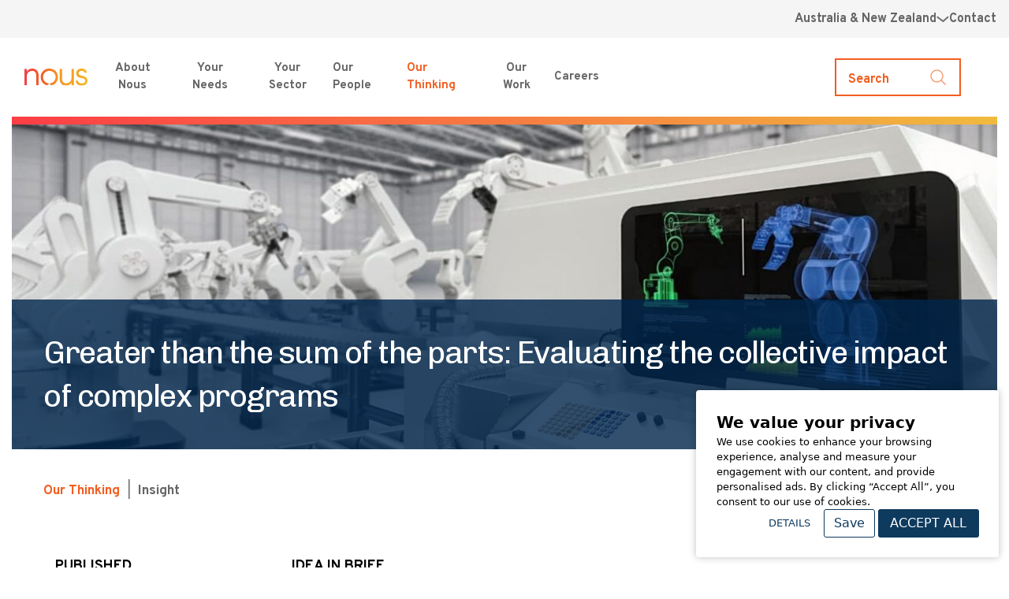

--- FILE ---
content_type: text/html; charset=UTF-8
request_url: https://nousgroup.com/insights/evaluating-collective-impact/
body_size: 16387
content:
<!DOCTYPE html>
<html xmlns="http://www.w3.org/1999/xhtml" lang="en">
		
			
									
	<head>
	
		<script>
		(function (c, l, a, r, i, t, y) {
c[a] = c[a] || function () {
(c[a].q = c[a].q || []).push(arguments)
};
t = l.createElement(r);
t.async = 1;
t.src = "https://www.clarity.ms/tag/" + i;
y = l.getElementsByTagName(r)[0];
y.parentNode.insertBefore(t, y);
})(window, document, "clarity", "script", "q9lhhs5t0a");
	</script>

		<script>
		window.clarity('consentv2', {
analytics_Storage: "denied",
ad_Storage: "denied"
});
	</script>

	<!-- Google Tag Manager -->
		<!-- End Google Tag Manager -->
			
	<!-- Google tag (gtag.js) -->
		
			
	<meta name="viewport" content="width=device-width, initial-scale=1">
	<meta charset="utf-8">
		<title>
							Evaluating the collective impact of complex programs
			</title>
	<meta name="description" content="Collective impact is a policymaker’s ideal outcome. But how do you identify when it has occurred? How do you measure the ‘X factor’?">
	<link rel="canonical" href="https://nousgroup.com/insights/evaluating-collective-impact">
	<meta name="viewport" content="width=device-width, initial-scale=1.0">
	<link
	rel="icon" type="image/x-icon" href="https://nousgroup.com/assets/img/icons/favicon.png">

	<!-- Google Fonts -->
	<link rel="preconnect" href="https://fonts.googleapis.com">
	<link rel="preconnect" href="https://fonts.gstatic.com" crossorigin>
	<link
	href="https://fonts.googleapis.com/css2?family=Caveat:wght@600&family=Chivo:wght@200;300;400;500;700&family=Overpass:wght@300;400;600;700&display=swap" rel="stylesheet">

		<meta property="og:type" content="website">
			<meta property="og:title" content="Evaluating the collective impact of complex programs">
	
			<meta property="og:description" content="Collective impact is a policymaker’s ideal outcome. But how do you identify when it has occurred? How do you measure the ‘X factor’?">
	
						<meta property="og:image" content="https://nousgroup.com/assets/img/article-hero-image/evaluating-collective-impact/australia/desktop/Insight_-Greater-than-the-sum-of-the-parts_-Evaluating-the-collective-impact-of-complex-programs.jpg">
			<meta name="twitter:image" content="https://nousgroup.com/assets/img/article-hero-image/evaluating-collective-impact/australia/desktop/Insight_-Greater-than-the-sum-of-the-parts_-Evaluating-the-collective-impact-of-complex-programs.jpg">
			
	<meta property='og:url' content=https://nousgroup.com/insights/evaluating-collective-impact>

	
	<!-- Tailwind -->
	<link rel="stylesheet" type="text/css" href="https://nousgroup.com//assets/styles/tailwind.min.css?v5.4.7"> <link
	rel="stylesheet" type="text/css" href="https://nousgroup.com//assets/styles/main.min.css?v5.5.6">
	<!-- jQuery -->
	<script src="https://code.jquery.com/jquery-3.7.0.min.js" integrity="sha256-2Pmvv0kuTBOenSvLm6bvfBSSHrUJ+3A7x6P5Ebd07/g=" crossorigin="anonymous"></script>
		<script src="https://unpkg.com/htmx.org@1.9.10" integrity="sha384-D1Kt99CQMDuVetoL1lrYwg5t+9QdHe7NLX/SoJYkXDFfX37iInKRy5xLSi8nO7UC" crossorigin="anonymous"></script>

<link href="https://nousgroup.com/cpresources/86bd9f85/style.css?v=1761554696" rel="stylesheet"></head>

	<body
		class="body body--insight">

		<!-- Google Tag Manager (noscript) -->
				<!-- End Google Tag Manager (noscript) -->

		<section id="elc-cookie-consent" class="elc-small">
    <form id="elc-cookie-consent-form" action="" data-url="https://nousgroup.com/index.php?p=actions/" data-refresh=true data-refreshTime=500 data-show="https://nousgroup.com/cookie-consent/show" method="post" accept-charset="UTF-8">

        <input type="hidden" name="action" value="cookie-consent/consent/update">
        <input type="hidden" name="site_id" value="1">

        
        <craft-csrf-input></craft-csrf-input>

        <header class="elc-header">
            <h3 class="elc-primary-heading">We value your privacy</h3>
            <p class="elc-header-description">We use cookies to enhance your browsing experience, analyse and measure your engagement with
our content, and provide personalised ads. By clicking “Accept All”, you consent to our use of
cookies.</p>
        </header>

        <div id="elc-cookie-consent-settings" class="elc-hide-when-small">
                            <div class="elc-cookie-group">
                    <div class="elc-row elc-cookie-headline">
                        <input type="checkbox" id="elc-checkbox-1" class="elc-cookie-checkbox" name="group-default-necessary" disabled="disabled" checked>
                        <label class="elc-cookie-name" for="elc-checkbox-1">Strictly necessary cookies <small>(Required)</small></label>
                    </div>
                    <div class="elc-row elc-cookie-description">
                        Strictly necessary cookies are essential to enable you to browse our website and use its features. These cookies keep your information secure while you use our website. We are not required to ask permission to use them.
                    </div>
                                            <div class="elc-cookie">
                            <div class="elc-cookie-field">
                                <strong>Name</strong>: CraftSessionId
                            </div>
                            <div class="elc-cookie-field">
                                <strong>Description</strong>: Craft relies on PHP sessions to maintain sessions across web requests. That is done via the PHP session cookie. Craft names that cookie “CraftSessionId” by default, but it can be renamed via the phpSessionId config setting. This cookie will expire as soon as the session expires.
                            </div>
                            <div class="elc-cookie-field">
                                <strong>Provider</strong>: this site
                            </div>
                            <div class="elc-cookie-field">
                                <strong>Expiry</strong>: Session
                            </div>
                        </div>
                                            <div class="elc-cookie">
                            <div class="elc-cookie-field">
                                <strong>Name</strong>: *_identity
                            </div>
                            <div class="elc-cookie-field">
                                <strong>Description</strong>: When you log into the Control Panel, you will get an authentication cookie used to maintain your authenticated state. The cookie name is prefixed with a long, randomly generated string, followed by _identity. The cookie only stores information necessary to maintain a secure, authenticated session and will only exist for as long as the user is authenticated in Craft.
                            </div>
                            <div class="elc-cookie-field">
                                <strong>Provider</strong>: this site
                            </div>
                            <div class="elc-cookie-field">
                                <strong>Expiry</strong>: Persistent
                            </div>
                        </div>
                                            <div class="elc-cookie">
                            <div class="elc-cookie-field">
                                <strong>Name</strong>: *_username
                            </div>
                            <div class="elc-cookie-field">
                                <strong>Description</strong>: If you check the &quot;Keep me logged in&quot; option during login, this cookie is used to remember the username for your next authentication.
                            </div>
                            <div class="elc-cookie-field">
                                <strong>Provider</strong>: this site
                            </div>
                            <div class="elc-cookie-field">
                                <strong>Expiry</strong>: Persistent
                            </div>
                        </div>
                                            <div class="elc-cookie">
                            <div class="elc-cookie-field">
                                <strong>Name</strong>: CRAFT_CSRF_TOKEN
                            </div>
                            <div class="elc-cookie-field">
                                <strong>Description</strong>: Protects us and you as a user against Cross-Site Request Forgery attacks.
                            </div>
                            <div class="elc-cookie-field">
                                <strong>Provider</strong>: this site
                            </div>
                            <div class="elc-cookie-field">
                                <strong>Expiry</strong>: Session
                            </div>
                        </div>
                                    </div>
                            <div class="elc-cookie-group">
                    <div class="elc-row elc-cookie-headline">
                        <input type="checkbox" id="elc-checkbox-2" class="elc-cookie-checkbox" name="group-analytics-statistics">
                        <label class="elc-cookie-name" for="elc-checkbox-2">Analytics cookies (optional)</label>
                    </div>
                    <div class="elc-row elc-cookie-description">
                        With your permission, we use the following analytics cookies to collect data about how you use our website. This information helps us to improve our service.
                    </div>
                                            <div class="elc-cookie">
                            <div class="elc-cookie-field">
                                <strong>Name</strong>: _gid
                            </div>
                            <div class="elc-cookie-field">
                                <strong>Description</strong>: Used to distinguish users.
                            </div>
                            <div class="elc-cookie-field">
                                <strong>Provider</strong>: Google
                            </div>
                            <div class="elc-cookie-field">
                                <strong>Expiry</strong>: 24 hours
                            </div>
                        </div>
                                            <div class="elc-cookie">
                            <div class="elc-cookie-field">
                                <strong>Name</strong>: _ga
                            </div>
                            <div class="elc-cookie-field">
                                <strong>Description</strong>: Distinguishes users on a domain
                            </div>
                            <div class="elc-cookie-field">
                                <strong>Provider</strong>: Google
                            </div>
                            <div class="elc-cookie-field">
                                <strong>Expiry</strong>: 2 years
                            </div>
                        </div>
                                            <div class="elc-cookie">
                            <div class="elc-cookie-field">
                                <strong>Name</strong>: _gat
                            </div>
                            <div class="elc-cookie-field">
                                <strong>Description</strong>: Limits the number of user requests
                            </div>
                            <div class="elc-cookie-field">
                                <strong>Provider</strong>: Google
                            </div>
                            <div class="elc-cookie-field">
                                <strong>Expiry</strong>: 1 minute
                            </div>
                        </div>
                                            <div class="elc-cookie">
                            <div class="elc-cookie-field">
                                <strong>Name</strong>: visitor_id&lt;accountid&gt;
                            </div>
                            <div class="elc-cookie-field">
                                <strong>Description</strong>: The visitor cookie includes a unique visitor ID to distinguish visitors.
                            </div>
                            <div class="elc-cookie-field">
                                <strong>Provider</strong>: Salesforce
                            </div>
                            <div class="elc-cookie-field">
                                <strong>Expiry</strong>: 1 year
                            </div>
                        </div>
                                            <div class="elc-cookie">
                            <div class="elc-cookie-field">
                                <strong>Name</strong>: pi_opt_in&lt;accountid&gt;
                            </div>
                            <div class="elc-cookie-field">
                                <strong>Description</strong>: This cookie tracks whether or not a visitor has opted in to tracking or not.
                            </div>
                            <div class="elc-cookie-field">
                                <strong>Provider</strong>: Salesforce
                            </div>
                            <div class="elc-cookie-field">
                                <strong>Expiry</strong>: 1 year
                            </div>
                        </div>
                                            <div class="elc-cookie">
                            <div class="elc-cookie-field">
                                <strong>Name</strong>: visitor_id&lt;accountid&gt;-hash
                            </div>
                            <div class="elc-cookie-field">
                                <strong>Description</strong>: This cookie is a security measure to make sure that a malicious user can’t fake a visitor and access corresponding prospect information.
                            </div>
                            <div class="elc-cookie-field">
                                <strong>Provider</strong>: Salesforce
                            </div>
                            <div class="elc-cookie-field">
                                <strong>Expiry</strong>: 1 year
                            </div>
                        </div>
                                            <div class="elc-cookie">
                            <div class="elc-cookie-field">
                                <strong>Name</strong>: lpv&lt;accountid&gt;
                            </div>
                            <div class="elc-cookie-field">
                                <strong>Description</strong>: This LPV cookie is set to keep us from tracking multiple page views on a single asset over a 30-minute session.
                            </div>
                            <div class="elc-cookie-field">
                                <strong>Provider</strong>: Salesforce
                            </div>
                            <div class="elc-cookie-field">
                                <strong>Expiry</strong>: 1 year
                            </div>
                        </div>
                                            <div class="elc-cookie">
                            <div class="elc-cookie-field">
                                <strong>Name</strong>: pardot
                            </div>
                            <div class="elc-cookie-field">
                                <strong>Description</strong>: The cookie denotes an active session and isn’t used for tracking.
                            </div>
                            <div class="elc-cookie-field">
                                <strong>Provider</strong>: Salesforce
                            </div>
                            <div class="elc-cookie-field">
                                <strong>Expiry</strong>: 1 year
                            </div>
                        </div>
                                            <div class="elc-cookie">
                            <div class="elc-cookie-field">
                                <strong>Name</strong>: bcookie
                            </div>
                            <div class="elc-cookie-field">
                                <strong>Description</strong>: Used for tracking the use of embedded services.	
                            </div>
                            <div class="elc-cookie-field">
                                <strong>Provider</strong>: LinkedIn
                            </div>
                            <div class="elc-cookie-field">
                                <strong>Expiry</strong>: 2 years
                            </div>
                        </div>
                                            <div class="elc-cookie">
                            <div class="elc-cookie-field">
                                <strong>Name</strong>: lang
                            </div>
                            <div class="elc-cookie-field">
                                <strong>Description</strong>: Used to remember your selected language preference during your time on the site. Expires at the end of your session.	
                            </div>
                            <div class="elc-cookie-field">
                                <strong>Provider</strong>: LinkedIn
                            </div>
                            <div class="elc-cookie-field">
                                <strong>Expiry</strong>: Expires at the end of session
                            </div>
                        </div>
                                            <div class="elc-cookie">
                            <div class="elc-cookie-field">
                                <strong>Name</strong>: _clck
                            </div>
                            <div class="elc-cookie-field">
                                <strong>Description</strong>: Used to collect information about how visitors use our website, such as the number of visitors, where visitors have come from, and the pages visited in an anonymous form.
                            </div>
                            <div class="elc-cookie-field">
                                <strong>Provider</strong>: Microsoft Clarity
                            </div>
                            <div class="elc-cookie-field">
                                <strong>Expiry</strong>: 13 months
                            </div>
                        </div>
                                            <div class="elc-cookie">
                            <div class="elc-cookie-field">
                                <strong>Name</strong>: _clsk
                            </div>
                            <div class="elc-cookie-field">
                                <strong>Description</strong>: Used to store and combine statistical data about how a visitor uses our website in a single session recording so we understand the visitor’s entire journey for the visit.
                            </div>
                            <div class="elc-cookie-field">
                                <strong>Provider</strong>: Microsoft Clarity
                            </div>
                            <div class="elc-cookie-field">
                                <strong>Expiry</strong>: 1 day
                            </div>
                        </div>
                                            <div class="elc-cookie">
                            <div class="elc-cookie-field">
                                <strong>Name</strong>: CLID
                            </div>
                            <div class="elc-cookie-field">
                                <strong>Description</strong>: Used to store information about how visitors interact with our website. The cookie contributes to an analysis report. The data collection includes the number of visitors, where they visit our website from, and the pages visited on our websites.
                            </div>
                            <div class="elc-cookie-field">
                                <strong>Provider</strong>: Microsoft Clarity
                            </div>
                            <div class="elc-cookie-field">
                                <strong>Expiry</strong>: 13 months
                            </div>
                        </div>
                                    </div>
                            <div class="elc-cookie-group">
                    <div class="elc-row elc-cookie-headline">
                        <input type="checkbox" id="elc-checkbox-3" class="elc-cookie-checkbox" name="group-functional-cookies">
                        <label class="elc-cookie-name" for="elc-checkbox-3">Functional cookies (optional)</label>
                    </div>
                    <div class="elc-row elc-cookie-description">
                        With your permission, these cookies allow our website to remember your browsing choices and preferences.
                    </div>
                                            <div class="elc-cookie">
                            <div class="elc-cookie-field">
                                <strong>Name</strong>: userRegion
                            </div>
                            <div class="elc-cookie-field">
                                <strong>Description</strong>: Stores what country the current user is located in. This is to display content specific for that country.
                            </div>
                            <div class="elc-cookie-field">
                                <strong>Provider</strong>: this site
                            </div>
                            <div class="elc-cookie-field">
                                <strong>Expiry</strong>: Persistent
                            </div>
                        </div>
                                            <div class="elc-cookie">
                            <div class="elc-cookie-field">
                                <strong>Name</strong>: selectedRegion
                            </div>
                            <div class="elc-cookie-field">
                                <strong>Description</strong>: Stores what country the current user has selected from the navigation dropdown option. This is to display content specific for that country.
                            </div>
                            <div class="elc-cookie-field">
                                <strong>Provider</strong>: this site
                            </div>
                            <div class="elc-cookie-field">
                                <strong>Expiry</strong>: Persistent
                            </div>
                        </div>
                                    </div>
                            <div class="elc-cookie-group">
                    <div class="elc-row elc-cookie-headline">
                        <input type="checkbox" id="elc-checkbox-4" class="elc-cookie-checkbox" name="group-advertising-cookies">
                        <label class="elc-cookie-name" for="elc-checkbox-4">Advertising cookies (optional)</label>
                    </div>
                    <div class="elc-row elc-cookie-description">
                        With your permission, these cookies are used to track users’ browsing behaviour and interests. They are used by advertisers to deliver personalised ads and measure the effectiveness of advertising campaigns.
                    </div>
                                            <div class="elc-cookie">
                            <div class="elc-cookie-field">
                                <strong>Name</strong>: lidc
                            </div>
                            <div class="elc-cookie-field">
                                <strong>Description</strong>: Used for tracking the use of embedded services.	
                            </div>
                            <div class="elc-cookie-field">
                                <strong>Provider</strong>: LinkedIn
                            </div>
                            <div class="elc-cookie-field">
                                <strong>Expiry</strong>: 24 hours
                            </div>
                        </div>
                                            <div class="elc-cookie">
                            <div class="elc-cookie-field">
                                <strong>Name</strong>: UserMatchHistory
                            </div>
                            <div class="elc-cookie-field">
                                <strong>Description</strong>: Used to identity you as a new or returning visitor	
                            </div>
                            <div class="elc-cookie-field">
                                <strong>Provider</strong>: LinkedIn
                            </div>
                            <div class="elc-cookie-field">
                                <strong>Expiry</strong>: 1 month
                            </div>
                        </div>
                                            <div class="elc-cookie">
                            <div class="elc-cookie-field">
                                <strong>Name</strong>: BizoID
                            </div>
                            <div class="elc-cookie-field">
                                <strong>Description</strong>: Used to create a temporary identifier.	
                            </div>
                            <div class="elc-cookie-field">
                                <strong>Provider</strong>: LinkedIn
                            </div>
                            <div class="elc-cookie-field">
                                <strong>Expiry</strong>: 1 month
                            </div>
                        </div>
                                    </div>
                    </div>

        <div class="button-container">
            <a href="#" id="elc-detail-link" class="elc-text-link">Details</a>
            <a href="#" id="elc-hide-detail-link" class="elc-text-link">Hide Details</a>

            <button id="elc-save-link" class="elc-secondary-button-link" type="submit">Save</button>
                            <button id="elc-accept-link" class="elc-secondary-button-link" type="submit">Save</button>
                <button id="elc-accept-all-link" class="elc-button-link" type="submit">Accept All</button>
                    </div>

    </form>
</section>
<div id="elc-cookie-tab" class="elc-hidden">
    <a href="#" id="elc-tab-link">COOKIES</a>
</div>

		<header>
			

<div class="navigation-utility-bar w-full bg-greyLight text-base font-bold font-overpass">
	<div class="container mx-auto px-4">
		<div class="flex items-center justify-end gap-6">
			<div class="relative group">
				<button class="py-3 inline-flex items-center gap-2 text-greyMid focus:outline-none focus-visible:ring-2 focus-visible:ring-orange-500 focus-visible:ring-offset-2 focus-visible:ring-offset-gray-50" aria-label="Region selector menu">
					<span>						Australia &amp; New Zealand
</span>
					<img src="https://nousgroup.com/assets/img/icons/down-caret.png" alt="">
				</button>
				<div class="absolute right-0 z-20 hidden min-w-[250px] border border-gray-200 bg-white py-2 group-hover:block focus-within:block" role="menu" aria-label="Region selection">
					<ul class="space-y-1">
						
													<li>
								<button data-region="NA" class="region-selector block w-full px-4 py-2 text-left text-greyMid hover:bg-gray-50 focus:bg-gray-50" role="menuitem">
									North America
								</button>
							</li>
																			<li>
								<button data-region="UKEU" class="region-selector block w-full px-4 py-2 text-left text-greyMid hover:bg-gray-50 focus:bg-gray-50" role="menuitem">
									UK &amp; Europe
								</button>
							</li>
											</ul>
				</div>
			</div>

			<a class="hidden lg:inline text-greyMid focus:outline-none focus-visible:ring-2 focus-visible:ring-orange-500 focus-visible:ring-offset-2 focus-visible:ring-offset-gray-50" href="https://nousgroup.com/contact-us">
				Contact
			</a>
		</div>
	</div>
</div>

<nav class="desktop-navigation">
	<div class="desktop-navigation__container container px-0 xl:px-4">
		<div class="desktop-navigation__inner">
			<div class="desktop-navigation__logo">
				<a href="https://nousgroup.com/">
					<img src="https://nousgroup.com/assets/img/logos/nousgroup-logo.svg" alt="Nous Group Logo">
				</a>
			</div>
			<div class="desktop-navigation__primary-nav-wrapper">
				<ul class="desktop-navigation__primary-nav">
																																																																																																																																																																																																																																																																																																																																																																																																																							<li class="desktop-navigation__nav-list-item desktop-navigation__has-dropdown">
									<button class="desktop-navigation__nav-link desktop-navigation__nav-link--item-label--aboutNous" aria-label="About Nous menu">
										About Nous
									</button>
									<div class="desktop-navigation__dropdown-nav" role="menu" aria-label="About Nous submenu">
										<div class="desktop-navigation__mega-menu">
											<img src="https://nousgroup.com//assets/img/decorative-images/navigation-murmuration-tr.webp" alt="" class="desktop-navigation__top-right-murmuration">
											<img src="https://nousgroup.com//assets/img/decorative-images/navigation-murmuration-bl.webp" alt="" class="desktop-navigation__bottom-left-murmuration">
											<div class="container">
												<div class="desktop-navigation__dropdown-nav-inner">
													<div class="desktop-navigation__dropdown-nav-wrapper">
														<ul class="desktop-navigation__sub-nav-items ">
																																																																		<li>
																			<a class="desktop-navigation__dropdown-nav-link" href="https://nousgroup.com/about-nous/why-nous" role="menuitem">
																																									Why Nous
																																							</a>
																		</li>
																																																																																																			<li>
																			<a class="desktop-navigation__dropdown-nav-link" href="https://nousgroup.com/about-nous/our-purpose-and-story" role="menuitem">
																																									Our Purpose &amp; Story
																																							</a>
																		</li>
																																																																																																			<li>
																			<a class="desktop-navigation__dropdown-nav-link" href="https://nousgroup.com/news-media" role="menuitem">
																																									News &amp; Media
																																							</a>
																		</li>
																																																																															<li class="desktop-navigation__dropdown-nav-link desktop-navigation__dropdown-nav-link--has-tertiary-links" tabindex="0" role="menuitem" aria-haspopup="true" aria-label="Our Commitments submenu">
																	Our Commitments
																	<ul class="desktop-navigation__tertiary-nav-wrapper" role="menu">
																																																									<li>
																					<a class="desktop-navigation__dropdown-nav-link" href="https://nousgroup.com/about-nous/our-commitments/community-partnership-scheme" role="menuitem">
																						Community Partnership Scheme
																					</a>
																				</li>
																																																																												<li>
																					<a class="desktop-navigation__dropdown-nav-link" href="https://nousgroup.com/about-nous/our-commitments/equity-diversity-inclusion" role="menuitem">
																						Equity, Diversity &amp; Inclusion
																					</a>
																				</li>
																																																																												<li>
																					<a class="desktop-navigation__dropdown-nav-link" href="https://nousgroup.com/about-nous/our-commitments/leadership-governance-standards" role="menuitem">
																						Leadership, Governance and Standards
																					</a>
																				</li>
																																																																												<li>
																					<a class="desktop-navigation__dropdown-nav-link" href="https://nousgroup.com/about-nous/our-commitments/net-zero" role="menuitem">
																						Net Zero
																					</a>
																				</li>
																																																																																																																	<li>
																					<a class="desktop-navigation__dropdown-nav-link" href="https://nousgroup.com/about-nous/our-commitments/reconciliation" role="menuitem">
																						Reconciliation
																					</a>
																				</li>
																																																																												<li>
																					<a class="desktop-navigation__dropdown-nav-link" href="https://nousgroup.com/about-nous/our-commitments/responsible-ai" role="menuitem">
																						Responsible AI
																					</a>
																				</li>
																																																						</ul>
																</li>
																													</ul>
																											</div>
												</div>
											</div>
										</div>
									</div>
								</li>
																																			<li class="desktop-navigation__nav-list-item desktop-navigation__has-dropdown">
									<button class="desktop-navigation__nav-link desktop-navigation__nav-link--item-label--yourNeeds" aria-label="Your Needs menu">
										Your Needs
									</button>
									<div class="desktop-navigation__dropdown-nav" role="menu" aria-label="Your Needs submenu">
										<div class="desktop-navigation__mega-menu">
											<img src="https://nousgroup.com//assets/img/decorative-images/navigation-murmuration-tr.webp" alt="" class="desktop-navigation__top-right-murmuration">
											<img src="https://nousgroup.com//assets/img/decorative-images/navigation-murmuration-bl.webp" alt="" class="desktop-navigation__bottom-left-murmuration">
											<div class="container">
												<div class="desktop-navigation__dropdown-nav-inner">
													<div class="desktop-navigation__dropdown-nav-wrapper">
														<ul class="desktop-navigation__sub-nav-items  desktop-navigation__sub-nav-items--two-columns ">
																																																																		<li>
																			<a class="desktop-navigation__dropdown-nav-link" href="https://nousgroup.com/capabilities/strategy" role="menuitem">
																																									Strategy
																																							</a>
																		</li>
																																																																																																			<li>
																			<a class="desktop-navigation__dropdown-nav-link" href="https://nousgroup.com/capabilities/public-policy" role="menuitem">
																																									Public Policy
																																							</a>
																		</li>
																																																																																																			<li>
																			<a class="desktop-navigation__dropdown-nav-link" href="https://nousgroup.com/capabilities/regulation" role="menuitem">
																																									Regulation
																																							</a>
																		</li>
																																																																																																			<li>
																			<a class="desktop-navigation__dropdown-nav-link" href="https://nousgroup.com/capabilities/economics" role="menuitem">
																																									Economics
																																							</a>
																		</li>
																																																																																																			<li>
																			<a class="desktop-navigation__dropdown-nav-link" href="https://nousgroup.com/capabilities/evaluation" role="menuitem">
																																									Evaluation
																																							</a>
																		</li>
																																																																																																			<li>
																			<a class="desktop-navigation__dropdown-nav-link" href="https://nousgroup.com/capabilities/first-nations" role="menuitem">
																																									First Nations
																																							</a>
																		</li>
																																																																																																			<li>
																			<a class="desktop-navigation__dropdown-nav-link" href="https://nousgroup.com/capabilities/transformation-implementation" role="menuitem">
																																									Transformation &amp; Implementation
																																							</a>
																		</li>
																																																																																																			<li>
																			<a class="desktop-navigation__dropdown-nav-link" href="https://nousgroup.com/capabilities/organisational-performance" role="menuitem">
																																									Organisational Performance
																																							</a>
																		</li>
																																																																																																			<li>
																			<a class="desktop-navigation__dropdown-nav-link" href="https://nousgroup.com/capabilities/leadership-capability" role="menuitem">
																																									Leadership &amp; Capability
																																							</a>
																		</li>
																																																																																																			<li>
																			<a class="desktop-navigation__dropdown-nav-link" href="https://nousgroup.com/capabilities/data-analytics" role="menuitem">
																																									Data &amp; Analytics
																																							</a>
																		</li>
																																																																																																			<li>
																			<a class="desktop-navigation__dropdown-nav-link" href="https://nousgroup.com/capabilities/digital-ai" role="menuitem">
																																									Digital &amp; AI
																																							</a>
																		</li>
																																																																																																			<li>
																			<a class="desktop-navigation__dropdown-nav-link" href="https://nousgroup.com/capabilities/design" role="menuitem">
																																									Design
																																							</a>
																		</li>
																																																																													</ul>
																													<div class="desktop-navigation__featured-insights-wrapper">
																<div>
																	<h3 class="desktop-navigation__dropdown-nav-subheading">
																		Featured
																	</h3>
																</div>
																																																	<div class="desktop-navigation__feature desktop-navigation__feature">
																		<h4 class="desktop-navigation__feature-headline">
																			World leading higher education benchmarking
																		</h4>
																		<a class="desktop-navigation__feature-link" href=https://www.nousdatainsights.com target="_blank" role="menuitem">
																			Explore
																		</a>
																	</div>
																																																																			<div class="desktop-navigation__feature">
																			<h4 class="desktop-navigation__feature-headline">
																				
				
				
			AI is changing the way we work - let us help you unlock its value
	
																			</h4>
																			<a class="desktop-navigation__feature-link" href=https://nousgroup.com/capabilities/artificial-intelligence target="_blank" role="menuitem">
																				Explore
																			</a>
																		</div>
																																	
																																
																																
															</div>
																											</div>
												</div>
											</div>
										</div>
									</div>
								</li>
																																			<li class="desktop-navigation__nav-list-item desktop-navigation__has-dropdown">
									<button class="desktop-navigation__nav-link desktop-navigation__nav-link--item-label--yourSector" aria-label="Your Sector menu">
										Your Sector
									</button>
									<div class="desktop-navigation__dropdown-nav" role="menu" aria-label="Your Sector submenu">
										<div class="desktop-navigation__mega-menu">
											<img src="https://nousgroup.com//assets/img/decorative-images/navigation-murmuration-tr.webp" alt="" class="desktop-navigation__top-right-murmuration">
											<img src="https://nousgroup.com//assets/img/decorative-images/navigation-murmuration-bl.webp" alt="" class="desktop-navigation__bottom-left-murmuration">
											<div class="container">
												<div class="desktop-navigation__dropdown-nav-inner">
													<div class="desktop-navigation__dropdown-nav-wrapper">
														<ul class="desktop-navigation__sub-nav-items  desktop-navigation__sub-nav-items--two-columns ">
																																																																		<li>
																			<a class="desktop-navigation__dropdown-nav-link" href="https://nousgroup.com/sectors/defence-security" role="menuitem">
																																									Defence &amp; Security
																																							</a>
																		</li>
																																																																																																			<li>
																			<a class="desktop-navigation__dropdown-nav-link" href="https://nousgroup.com/sectors/education" role="menuitem">
																																									Education
																																							</a>
																		</li>
																																																																																																			<li>
																			<a class="desktop-navigation__dropdown-nav-link" href="https://nousgroup.com/sectors/energy-decarbonisation" role="menuitem">
																																									Energy &amp; Decarbonisation
																																							</a>
																		</li>
																																																																																																			<li>
																			<a class="desktop-navigation__dropdown-nav-link" href="https://nousgroup.com/sectors/environment-agriculture" role="menuitem">
																																									Environment &amp; Agriculture
																																							</a>
																		</li>
																																																																																																			<li>
																			<a class="desktop-navigation__dropdown-nav-link" href="https://nousgroup.com/sectors/financial-services" role="menuitem">
																																									Financial Services
																																							</a>
																		</li>
																																																																																																			<li>
																			<a class="desktop-navigation__dropdown-nav-link" href="https://nousgroup.com/sectors/government" role="menuitem">
																																									Government
																																							</a>
																		</li>
																																																																																																																																																																			<li>
																			<a class="desktop-navigation__dropdown-nav-link" href="https://nousgroup.com/sectors/health-ageing" role="menuitem">
																																									Health &amp; Ageing
																																							</a>
																		</li>
																																																																																																			<li>
																			<a class="desktop-navigation__dropdown-nav-link" href="https://nousgroup.com/sectors/human-services" role="menuitem">
																																									Human Services
																																							</a>
																		</li>
																																																																																																			<li>
																			<a class="desktop-navigation__dropdown-nav-link" href="https://nousgroup.com/sectors/justice-emergency-management" role="menuitem">
																																									Justice &amp; Emergency Management
																																							</a>
																		</li>
																																																																																																			<li>
																			<a class="desktop-navigation__dropdown-nav-link" href="https://nousgroup.com/sectors/planning-precincts" role="menuitem">
																																									Planning &amp; Precincts
																																							</a>
																		</li>
																																																																																																																																																																																																																																			<li>
																			<a class="desktop-navigation__dropdown-nav-link" href="https://nousgroup.com/sectors/transport-infrastructure" role="menuitem">
																																									Transport &amp; Infrastructure
																																							</a>
																		</li>
																																																																																																			<li>
																			<a class="desktop-navigation__dropdown-nav-link" href="https://nousgroup.com/sectors/mining-resources" role="menuitem">
																																									Mining &amp; Resources 
																																							</a>
																		</li>
																																																																													</ul>
																													<div class="desktop-navigation__featured-insights-wrapper">
																<div>
																	<h3 class="desktop-navigation__dropdown-nav-subheading">
																		Featured
																	</h3>
																</div>
																																																	<div class="desktop-navigation__feature desktop-navigation__feature">
																		<h4 class="desktop-navigation__feature-headline">
																			Towards a sustainable disability services sector report
																		</h4>
																		<a class="desktop-navigation__feature-link" href=https://go.nousgroup.com/Towards-a-sustainable-disability-services-sector target="_blank" role="menuitem">
																			Explore
																		</a>
																	</div>
																																																																			<div class="desktop-navigation__feature">
																			<h4 class="desktop-navigation__feature-headline">
																				
				
				
			Shaping the future of digital health
	
																			</h4>
																			<a class="desktop-navigation__feature-link" href=https://nousgroup.com/sectors/digital-health target="_blank" role="menuitem">
																				Explore
																			</a>
																		</div>
																																	
																																
																																
															</div>
																											</div>
												</div>
											</div>
										</div>
									</div>
								</li>
																												<li class="desktop-navigation__nav-list-item">
									<a class="desktop-navigation__nav-link desktop-navigation__nav-link--people" href="https://nousgroup.com/people">
										Our People
									</a>
								</li>
																																			<li class="desktop-navigation__nav-list-item">
									<a class="desktop-navigation__nav-link desktop-navigation__nav-link--insights" href="https://nousgroup.com/insights">
										Our Thinking
									</a>
								</li>
																																										<li class="desktop-navigation__nav-list-item desktop-navigation__has-dropdown">
									<button class="desktop-navigation__nav-link desktop-navigation__nav-link--item-label--ourWork" aria-label="Our Work menu">
										Our Work
									</button>
									<div class="desktop-navigation__dropdown-nav" role="menu" aria-label="Our Work submenu">
										<div class="desktop-navigation__mega-menu">
											<img src="https://nousgroup.com//assets/img/decorative-images/navigation-murmuration-tr.webp" alt="" class="desktop-navigation__top-right-murmuration">
											<img src="https://nousgroup.com//assets/img/decorative-images/navigation-murmuration-bl.webp" alt="" class="desktop-navigation__bottom-left-murmuration">
											<div class="container">
												<div class="desktop-navigation__dropdown-nav-inner">
													<div class="desktop-navigation__dropdown-nav-wrapper">
														<ul class="desktop-navigation__sub-nav-items ">
																																																																		<li>
																			<a class="desktop-navigation__dropdown-nav-link" href="https://nousgroup.com/case-studies" role="menuitem">
																																									Case Studies
																																							</a>
																		</li>
																																																																																																			<li>
																			<a class="desktop-navigation__dropdown-nav-link" href="https://nousgroup.com/publicly-available-reports" role="menuitem">
																																									Publicly Available Reports
																																							</a>
																		</li>
																																																																													</ul>
																											</div>
												</div>
											</div>
										</div>
									</div>
								</li>
																																			<li class="desktop-navigation__nav-list-item desktop-navigation__has-dropdown">
									<button class="desktop-navigation__nav-link desktop-navigation__nav-link--item-label--careers" aria-label="Careers menu">
										Careers
									</button>
									<div class="desktop-navigation__dropdown-nav" role="menu" aria-label="Careers submenu">
										<div class="desktop-navigation__mega-menu">
											<img src="https://nousgroup.com//assets/img/decorative-images/navigation-murmuration-tr.webp" alt="" class="desktop-navigation__top-right-murmuration">
											<img src="https://nousgroup.com//assets/img/decorative-images/navigation-murmuration-bl.webp" alt="" class="desktop-navigation__bottom-left-murmuration">
											<div class="container">
												<div class="desktop-navigation__dropdown-nav-inner">
													<div class="desktop-navigation__dropdown-nav-wrapper">
														<ul class="desktop-navigation__sub-nav-items ">
																																																																		<li>
																			<a class="desktop-navigation__dropdown-nav-link" href="https://nousgroup.com/careers" role="menuitem">
																																									Careers at Nous
																																							</a>
																		</li>
																																																																																																			<li>
																			<a class="desktop-navigation__dropdown-nav-link" href="https://nousgroup.com/careers/join-nous-group" role="menuitem">
																																									Why Join Nous Group
																																							</a>
																		</li>
																																																																																																			<li>
																			<a class="desktop-navigation__dropdown-nav-link" href="https://nousgroup.com/careers/growth-opportunity" role="menuitem">
																																									Growth &amp; Opportunity
																																							</a>
																		</li>
																																																																																																			<li>
																			<a class="desktop-navigation__dropdown-nav-link" href="https://nousgroup.com/careers/available-roles" role="menuitem">
																																									Available Roles
																																							</a>
																		</li>
																																																																													</ul>
																											</div>
												</div>
											</div>
										</div>
									</div>
								</li>
																						</ul>
			</div>
			<div class="desktop-navigation__secondary-nav-wrapper">
				<div class="desktop-navigation__search-wrapper">
					<button class="desktop-navigation__search-btn" aria-label="Toggle search" aria-expanded="false" aria-controls="search-bar">
						<span class="desktop-navigation__search-btn-text">Search</span>
						<img src="https://nousgroup.com/assets/img/icons/search-orange.svg" alt="" class="desktop-navigation__search-icon--orange">
						<img src="https://nousgroup.com/assets/img/icons/search-white.svg" alt="" class="desktop-navigation__search-icon--white">
					</button>
				</div>
			</div>
		</div>
	</div>
</nav>
			<nav class="mobile-navigation">
	<div class="container">
		<div class="mobile-navigation__header">
			<div class="mobile-navigation__hamburger-wrapper">
				<button class="mobile-navigation__hamburger">
					<span class="mobile-navigation__toggle-bar mobile-navigation__toggle-bar--top"></span>
					<span class="mobile-navigation__toggle-bar mobile-navigation__toggle-bar--bottom"></span>
				</button>
			</div>
			<div class="mobile-navigation__logo-wrapper">
				<div class="mobile-navigation__logo-inner">
					<a href="https://nousgroup.com/" class="mobile-navigation__logo-link">
						<img src="https://nousgroup.com/assets/img/logos/nousgroup-logo.svg" alt="Nous Group Logo">
					</a>
				</div>
			</div>
			<div>
				<button class="mobile-navigation__search-btn">
					<img
					src="https://nousgroup.com/assets/img/icons/search-white.svg" alt="" class="mobile-navigation__search-icon--white">
								</button>
			</div>
		</div>
	</div>
	<div class="mobile-navigation__nav-wrapper">
		<div class="container">
			<ul class="mobile-navigation__primary-nav">
																																																																																																																																																																																																																																																																																																																																														<li class="mobile-navigation__nav-list-item mobile-navigation__has-dropdown">
								<button class="mobile-navigation__nav-link mobile-navigation__nav-link--has-dropdown mobile-navigation__nav-link--item-label">
									About Nous
								</button>
								<div class="mobile-navigation__dropdown-nav">
									<div class="mobile-navigation__dropdown-nav-inner">
										<div class="mobile-navigation__dropdown-nav-wrapper">
											<ul class="mobile-navigation__sub-nav-items">
																																																						<li>
																<a class="mobile-navigation__dropdown-nav-link" href="https://nousgroup.com/about-nous/why-nous">
																																			Why Nous
																																	</a>
															</li>
																																																																																	<li>
																<a class="mobile-navigation__dropdown-nav-link" href="https://nousgroup.com/about-nous/our-purpose-and-story">
																																			Our Purpose &amp; Story
																																	</a>
															</li>
																																																																																	<li>
																<a class="mobile-navigation__dropdown-nav-link" href="https://nousgroup.com/news-media">
																																			News &amp; Media
																																	</a>
															</li>
																																																																<li class="mobile-navigation__dropdown-nav-link mobile-navigation__dropdown-nav-link--has-tertiary-links">
														<ul class="mobile-navigation__tertiary-nav-wrapper">
																																																<li>
																		<a class="mobile-navigation__dropdown-nav-link" href="https://nousgroup.com/about-nous/our-commitments/community-partnership-scheme">
																			Community Partnership Scheme
																		</a>
																	</li>
																																																																<li>
																		<a class="mobile-navigation__dropdown-nav-link" href="https://nousgroup.com/about-nous/our-commitments/equity-diversity-inclusion">
																			Equity, Diversity &amp; Inclusion
																		</a>
																	</li>
																																																																<li>
																		<a class="mobile-navigation__dropdown-nav-link" href="https://nousgroup.com/about-nous/our-commitments/leadership-governance-standards">
																			Leadership, Governance and Standards
																		</a>
																	</li>
																																																																<li>
																		<a class="mobile-navigation__dropdown-nav-link" href="https://nousgroup.com/about-nous/our-commitments/net-zero">
																			Net Zero
																		</a>
																	</li>
																																																																																															<li>
																		<a class="mobile-navigation__dropdown-nav-link" href="https://nousgroup.com/about-nous/our-commitments/reconciliation">
																			Reconciliation
																		</a>
																	</li>
																																																																<li>
																		<a class="mobile-navigation__dropdown-nav-link" href="https://nousgroup.com/about-nous/our-commitments/responsible-ai">
																			Responsible AI
																		</a>
																	</li>
																																													</ul>
													</li>
																							</ul>
										</div>
									</div>
								</div>
							</li>
																														<li class="mobile-navigation__nav-list-item mobile-navigation__has-dropdown">
								<button class="mobile-navigation__nav-link mobile-navigation__nav-link--has-dropdown mobile-navigation__nav-link--item-label">
									Your Needs
								</button>
								<div class="mobile-navigation__dropdown-nav">
									<div class="mobile-navigation__dropdown-nav-inner">
										<div class="mobile-navigation__dropdown-nav-wrapper">
											<ul class="mobile-navigation__sub-nav-items">
																																																						<li>
																<a class="mobile-navigation__dropdown-nav-link" href="https://nousgroup.com/capabilities/strategy">
																																			Strategy
																																	</a>
															</li>
																																																																																	<li>
																<a class="mobile-navigation__dropdown-nav-link" href="https://nousgroup.com/capabilities/public-policy">
																																			Public Policy
																																	</a>
															</li>
																																																																																	<li>
																<a class="mobile-navigation__dropdown-nav-link" href="https://nousgroup.com/capabilities/regulation">
																																			Regulation
																																	</a>
															</li>
																																																																																	<li>
																<a class="mobile-navigation__dropdown-nav-link" href="https://nousgroup.com/capabilities/economics">
																																			Economics
																																	</a>
															</li>
																																																																																	<li>
																<a class="mobile-navigation__dropdown-nav-link" href="https://nousgroup.com/capabilities/evaluation">
																																			Evaluation
																																	</a>
															</li>
																																																																																	<li>
																<a class="mobile-navigation__dropdown-nav-link" href="https://nousgroup.com/capabilities/first-nations">
																																			First Nations
																																	</a>
															</li>
																																																																																	<li>
																<a class="mobile-navigation__dropdown-nav-link" href="https://nousgroup.com/capabilities/transformation-implementation">
																																			Transformation &amp; Implementation
																																	</a>
															</li>
																																																																																	<li>
																<a class="mobile-navigation__dropdown-nav-link" href="https://nousgroup.com/capabilities/organisational-performance">
																																			Organisational Performance
																																	</a>
															</li>
																																																																																	<li>
																<a class="mobile-navigation__dropdown-nav-link" href="https://nousgroup.com/capabilities/leadership-capability">
																																			Leadership &amp; Capability
																																	</a>
															</li>
																																																																																	<li>
																<a class="mobile-navigation__dropdown-nav-link" href="https://nousgroup.com/capabilities/data-analytics">
																																			Data &amp; Analytics
																																	</a>
															</li>
																																																																																	<li>
																<a class="mobile-navigation__dropdown-nav-link" href="https://nousgroup.com/capabilities/digital-ai">
																																			Digital &amp; AI
																																	</a>
															</li>
																																																																																	<li>
																<a class="mobile-navigation__dropdown-nav-link" href="https://nousgroup.com/capabilities/design">
																																			Design
																																	</a>
															</li>
																																																														</ul>
										</div>
									</div>
								</div>
							</li>
																														<li class="mobile-navigation__nav-list-item mobile-navigation__has-dropdown">
								<button class="mobile-navigation__nav-link mobile-navigation__nav-link--has-dropdown mobile-navigation__nav-link--item-label">
									Your Sector
								</button>
								<div class="mobile-navigation__dropdown-nav">
									<div class="mobile-navigation__dropdown-nav-inner">
										<div class="mobile-navigation__dropdown-nav-wrapper">
											<ul class="mobile-navigation__sub-nav-items">
																																																						<li>
																<a class="mobile-navigation__dropdown-nav-link" href="https://nousgroup.com/sectors/defence-security">
																																			Defence &amp; Security
																																	</a>
															</li>
																																																																																	<li>
																<a class="mobile-navigation__dropdown-nav-link" href="https://nousgroup.com/sectors/education">
																																			Education
																																	</a>
															</li>
																																																																																	<li>
																<a class="mobile-navigation__dropdown-nav-link" href="https://nousgroup.com/sectors/energy-decarbonisation">
																																			Energy &amp; Decarbonisation
																																	</a>
															</li>
																																																																																	<li>
																<a class="mobile-navigation__dropdown-nav-link" href="https://nousgroup.com/sectors/environment-agriculture">
																																			Environment &amp; Agriculture
																																	</a>
															</li>
																																																																																	<li>
																<a class="mobile-navigation__dropdown-nav-link" href="https://nousgroup.com/sectors/financial-services">
																																			Financial Services
																																	</a>
															</li>
																																																																																	<li>
																<a class="mobile-navigation__dropdown-nav-link" href="https://nousgroup.com/sectors/government">
																																			Government
																																	</a>
															</li>
																																																																																																																																					<li>
																<a class="mobile-navigation__dropdown-nav-link" href="https://nousgroup.com/sectors/health-ageing">
																																			Health &amp; Ageing
																																	</a>
															</li>
																																																																																	<li>
																<a class="mobile-navigation__dropdown-nav-link" href="https://nousgroup.com/sectors/human-services">
																																			Human Services
																																	</a>
															</li>
																																																																																	<li>
																<a class="mobile-navigation__dropdown-nav-link" href="https://nousgroup.com/sectors/justice-emergency-management">
																																			Justice &amp; Emergency Management
																																	</a>
															</li>
																																																																																	<li>
																<a class="mobile-navigation__dropdown-nav-link" href="https://nousgroup.com/sectors/planning-precincts">
																																			Planning &amp; Precincts
																																	</a>
															</li>
																																																																																																																																																																																									<li>
																<a class="mobile-navigation__dropdown-nav-link" href="https://nousgroup.com/sectors/transport-infrastructure">
																																			Transport &amp; Infrastructure
																																	</a>
															</li>
																																																																																	<li>
																<a class="mobile-navigation__dropdown-nav-link" href="https://nousgroup.com/sectors/mining-resources">
																																			Mining &amp; Resources 
																																	</a>
															</li>
																																																														</ul>
										</div>
									</div>
								</div>
							</li>
																								<li class="mobile-navigation__nav-list-item">
								<a class="mobile-navigation__nav-link mobile-navigation__nav-link--people" href="https://nousgroup.com/people">
									Our People
								</a>
							</li>
																														<li class="mobile-navigation__nav-list-item">
								<a class="mobile-navigation__nav-link mobile-navigation__nav-link--insights" href="https://nousgroup.com/insights">
									Our Thinking
								</a>
							</li>
																																				<li class="mobile-navigation__nav-list-item mobile-navigation__has-dropdown">
								<button class="mobile-navigation__nav-link mobile-navigation__nav-link--has-dropdown mobile-navigation__nav-link--item-label">
									Our Work
								</button>
								<div class="mobile-navigation__dropdown-nav">
									<div class="mobile-navigation__dropdown-nav-inner">
										<div class="mobile-navigation__dropdown-nav-wrapper">
											<ul class="mobile-navigation__sub-nav-items">
																																																						<li>
																<a class="mobile-navigation__dropdown-nav-link" href="https://nousgroup.com/case-studies">
																																			Case Studies
																																	</a>
															</li>
																																																																																	<li>
																<a class="mobile-navigation__dropdown-nav-link" href="https://nousgroup.com/publicly-available-reports">
																																			Publicly Available Reports
																																	</a>
															</li>
																																																														</ul>
										</div>
									</div>
								</div>
							</li>
																														<li class="mobile-navigation__nav-list-item mobile-navigation__has-dropdown">
								<button class="mobile-navigation__nav-link mobile-navigation__nav-link--has-dropdown mobile-navigation__nav-link--item-label">
									Careers
								</button>
								<div class="mobile-navigation__dropdown-nav">
									<div class="mobile-navigation__dropdown-nav-inner">
										<div class="mobile-navigation__dropdown-nav-wrapper">
											<ul class="mobile-navigation__sub-nav-items">
																																																						<li>
																<a class="mobile-navigation__dropdown-nav-link" href="https://nousgroup.com/careers">
																																			Careers at Nous
																																	</a>
															</li>
																																																																																	<li>
																<a class="mobile-navigation__dropdown-nav-link" href="https://nousgroup.com/careers/join-nous-group">
																																			Why Join Nous Group
																																	</a>
															</li>
																																																																																	<li>
																<a class="mobile-navigation__dropdown-nav-link" href="https://nousgroup.com/careers/growth-opportunity">
																																			Growth &amp; Opportunity
																																	</a>
															</li>
																																																																																	<li>
																<a class="mobile-navigation__dropdown-nav-link" href="https://nousgroup.com/careers/available-roles">
																																			Available Roles
																																	</a>
															</li>
																																																														</ul>
										</div>
									</div>
								</div>
							</li>
																			<li>
					<a class="mobile-navigation__nav-link" href="https://nousgroup.com/contact-us">
						Contact
					</a>
				</li>
			</ul>
		</div>
	</div>
</nav>
						<div id="search-bar" class="search-bar ">
	<div class="container">
				<form class="search-bar__form" action="https://nousgroup.com/search-results">
			<input class="search-bar__input" type="search" name="q" aria-label="Search" placeholder="Search here for people, insights, capabilities and more...">
			<button disabled type="submit" class="search-bar__input-search-btn">
				<img src="https://nousgroup.com/assets/img/icons/search.svg" alt="">
			</button>
		</form>
					<div class="search-bar__popular-pages-wrapper">
				<h3 class="search-bar__popular-pages-heading">Popular pages</h3>
				<ul class="search-bar__popular-pages-list">
											<li class="search-bar__list-item">
							<a href="https://nousgroup.com/careers/available-roles">
								Available Roles
							</a>
						</li>
											<li class="search-bar__list-item">
							<a href="https://nousgroup.com/case-studies">
								Case Studies
							</a>
						</li>
											<li class="search-bar__list-item">
							<a href="https://nousgroup.com/insights">
								Insights
							</a>
						</li>
											<li class="search-bar__list-item">
							<a href="https://nousgroup.com/news-media">
								News &amp; Media
							</a>
						</li>
											<li class="search-bar__list-item">
							<a href="https://nousgroup.com/about-nous/our-purpose-and-story">
								Our Purpose &amp; Story
							</a>
						</li>
											<li class="search-bar__list-item">
							<a href="https://nousgroup.com/people">
								People
							</a>
						</li>
											<li class="search-bar__list-item">
							<a href="https://nousgroup.com/publicly-available-reports">
								Publicly Available Reports
							</a>
						</li>
											<li class="search-bar__list-item">
							<a href="https://nousgroup.com/about-nous/why-nous">
								Why Nous
							</a>
						</li>
									</ul>
			</div>
			</div>
</div>
					</header>
		
					
						
					
	<article class="article">
		<div
			class="container">
						<div class="article__hero-image-wrapper article__hero-image-wrapper--has-image">
				<div class="article__border-top"></div>
														<img class="lazyload" src="https://nousgroup.com/assets/img/article-hero-image/evaluating-collective-impact/australia/desktop/_1515x500_crop_center-center_82_line/Insight_-Greater-than-the-sum-of-the-parts_-Evaluating-the-collective-impact-of-complex-programs.jpg" srcset="https://nousgroup.com/assets/img/article-hero-image/evaluating-collective-impact/australia/desktop/_1515x500_crop_center-center_82_line/Insight_-Greater-than-the-sum-of-the-parts_-Evaluating-the-collective-impact-of-complex-programs.jpg 1515w, https://nousgroup.com/assets/img/article-hero-image/evaluating-collective-impact/australia/desktop/_1280x422_crop_center-center_82_line/Insight_-Greater-than-the-sum-of-the-parts_-Evaluating-the-collective-impact-of-complex-programs.jpg 1280w, https://nousgroup.com/assets/img/article-hero-image/evaluating-collective-impact/australia/desktop/_1024x338_crop_center-center_82_line/Insight_-Greater-than-the-sum-of-the-parts_-Evaluating-the-collective-impact-of-complex-programs.jpg 1024w, https://nousgroup.com/assets/img/article-hero-image/evaluating-collective-impact/australia/desktop/_640x211_crop_center-center_82_line/Insight_-Greater-than-the-sum-of-the-parts_-Evaluating-the-collective-impact-of-complex-programs.jpg 640w, https://nousgroup.com/assets/img/article-hero-image/evaluating-collective-impact/australia/desktop/_500x281_crop_center-center_82_line/Insight_-Greater-than-the-sum-of-the-parts_-Evaluating-the-collective-impact-of-complex-programs.jpg 500w" width="1515" height="500" alt="Robots in a lab" style="background-image: url(data:image/jpeg;base64,%2F9j%2F4AAQSkZJRgABAQEAnACcAAD%2F2wBDABALDA4MChAODQ4SERATGCgaGBYWGDEjJR0oOjM9PDkzODdASFxOQERXRTc4UG1RV19iZ2hnPk1xeXBkeFxlZ2P%2F2wBDARESEhgVGC8aGi9jQjhCY2NjY2NjY2NjY2NjY2NjY2NjY2NjY2NjY2NjY2NjY2NjY2NjY2NjY2NjY2NjY2NjY2P%2FwAARCAAFABADASIAAhEBAxEB%2F8QAFgABAQEAAAAAAAAAAAAAAAAAAAQF%2F8QAIBAAAQQCAQUAAAAAAAAAAAAAAQACAxEEEgUTFFGh0f%2FEABUBAQEAAAAAAAAAAAAAAAAAAAAB%2F8QAFBEBAAAAAAAAAAAAAAAAAAAAAP%2FaAAwDAQACEQMRAD8A1JXjqNuOPUmq18X8UfJ4OS3L7hmfIxhcyogKA9oig%2F%2FZ); background-size: cover;" sizes="100vw" loading="lazy">
								<div class="article__headline-wrapper">
					<h1 class="article__headline">
						
				
				
			Greater than the sum of the parts: Evaluating the collective impact of complex programs
	
					</h1>
				</div>
			</div>
			<div class="article__subheadline-wrapper">
				<p>
					<span class="article__section-descriptor">
													<a href="https://nousgroup.com/insights">Our Thinking</a>
											</span>
					<span class="article__spacer">|</span>
					<span class="article__subheadline-wrapper-category">
													insight
											</span>
				</p>
			</div>
			
			<div
				class="article__article-body-wrapper">
								<div class="article__side-bar-wrapper">
											<div class="article__side-bar-group">
							<h2 class="article__side-bar-subheading">Published</h2>
							<p class="article__post-date">
								04 July, 2022
							</p>
						</div>
										
											<div class="article__side-bar-group">
							<span class="article__read-time">10
								Minute Read
															</span>
						</div>
																<div class="article__side-bar-group">
							<h2 class="article__side-bar-subheading">RELATED TOPICS</h2>
							<div class="grid grid-cols-2">
																																			<a href=https://nousgroup.com/capabilities/economics class="article__topic">
											Economics
										</a>
																			<a href=https://nousgroup.com/capabilities/public-policy class="article__topic">
											Public Policy
										</a>
																																</div>
						</div>
										<div class="article__side-bar-group">
						<h2 class="article__side-bar-subheading">
															Share
								insight
													</h2>
						<div class="article__share-links">
							<a class="article__social-icon-wrapper" target="_blank" aria-label="Facebook" href="https://www.facebook.com/sharer/sharer.php?u=https://nousgroup.com/insights/evaluating-collective-impact" rel="noopener noreferrer nofollow">
								<img src="https://nousgroup.com//assets/img/icons/facebook.svg" alt="Facebook Logo">
							</a>
							<a class="article__social-icon-wrapper" target="_blank" aria-label="Linkedin" href="https://www.linkedin.com/sharing/share-offsite/?url=https://nousgroup.com/insights/evaluating-collective-impact" rel="noopener noreferrer nofollow">
								<img src="https://nousgroup.com//assets/img/icons/linkedin.svg" alt="LinkedkIn Logo">
							</a>
						</div>
					</div>
				</div>
				
								<div class="article__article-body">
															<div class="">
						<div class="article__article-middle-and-right">
							<div>
																	<div class="article__idea-in-brief-wrapper">
										<h2 class="article__idea-in-brief-sub-heading">Idea In Brief</h2>
										<div class="grid md:grid-cols-3 gap-x-8 lg:gap-x-14">
																							<div class="article__idea-wrapper">
													<h2 class="article__idea-subheading">Collective impact</h2>
													<div>
														<p>Advance Queensland is a $755 million initiative that aims to develop, attract and retain scientific and entrepreneurial talent, stimulate collaboration, address big innovation challenges and attract investment. Our work evaluating its performance revealed insights into capturing the collective impact of complex programs.</p>
													</div>
												</div>
																							<div class="article__idea-wrapper">
													<h2 class="article__idea-subheading">Four lessons</h2>
													<div>
														<p>How do you measure the ‘X factor’ of policy making? We found four big lessons: Create an explicit link between each program and the portfolio objectives; Plan evaluations and data collection at three levels – micro, meso and macro; Clearly define the measures of collective impact; Quantify impact on the system, beyond direct recipients.</p>
													</div>
												</div>
																							<div class="article__idea-wrapper">
													<h2 class="article__idea-subheading">Act now</h2>
													<div>
														<p>As program design increasingly aims to achieve collective impact to solve complex challenges, evaluation approaches need to evolve. Without sophisticated evaluation, policymakers will not be able to see the systemic impact of the investment or have the full picture of evidence to direct future programs.</p>
													</div>
												</div>
																					</div>
									</div>
								
																<div class="article__content-wrapper">
																				
<div class="article-text">
	
				
				
			<p>Public policy seeks to address a wide array of issues, so it cannot rely only on one policy lever. Instead, tackling knotty problems or capitalising on big opportunities requires all the tools in a policymaker’s toolkit. But how does that policymaker then evaluate the impact of these complex programs?<br /></p>
<p>That was the problem faced by the Queensland Government when it launched <a href="https://advance.qld.gov.au/" target="_blank" rel="noreferrer noopener">Advance Queensland (AQ)</a>.</p>
<p>AQ is a $755 million flagship initiative that aims to develop, attract and retain scientific and entrepreneurial talent, stimulate collaboration, address big innovation challenges and attract investment into the Queensland innovation ecosystem.</p>
<p>AQ has all the hallmarks of a complex program. It comprises about 140 programs and activities delivered by nine government departments, coordinated by Department of Tourism, Innovation and Sport (DTIS). It includes programs aimed at a diverse range of stakeholders – entrepreneurs, scientists and industry – and includes three priority groups – Aboriginal and Torres Strait Islanders, women, and regional and remote innovators. There are various types of programs, including grants, large-scale innovation events, mentoring programs, and the appointment of a Chief Entrepreneur for Queensland.</p>
<p>DTIS needed to understand how this multi-pronged investment changed the innovation ecosystem in Queensland. The department needed robust evidence to measure reach and progress, communicate success, identify challenges where further work is needed, and confidently direct future investment for the benefit of all Queenslanders.</p>
<p>It was a challenge we took on as evaluation specialists at Nous.</p>
	
</div>













																			
	
<div class="article-sub-heading">
			<h2 class="article-sub-heading__heading">
			
				
				
			Understanding system-level changes from complex programs requires measuring collective impact
	
		</h2>
	</div>












																				
<div class="article-text">
	
				
				
			<p>Multi-faceted programs such as AQ aim to achieve collective impact – that is, individual programs are more successful due to the simultaneous investment in multiple, sometimes seemingly unconnected, parts of the ecosystem.</p>
<p>Collective impact is a policymaker’s ideal outcome. But how do you identify when it has occurred? How do you measure the ‘X factor’ of policymaking?</p>
<p>Typical program-level evaluations will provide insights into how one program contributed to overarching policy objectives. They will generally provide very limited, if any, understanding of how the program worked in concert with others, let alone the overall impact of multiple investments, or any displacement (or crowding out) of outcomes elsewhere. This means government rarely gets a holistic picture of the impact of its investment at the system level.</p>
<p>In evaluating Advance Queensland, we used our collective impact evaluation approach to assess the AQ portfolio of programs. The results were positive. Our evaluations found AQ contributed toward:</p>
<ul><li>increased community understanding of innovation and entrepreneurialism</li><li>enhanced domestic and international reputation for Queensland as a place to work and do business</li><li>strong collaboration outcomes, including confidence-boosting connections and formal business partnerships resulting in profit and jobs</li><li>increased investment in research and development</li><li>jobs creation and growth, particularly in the knowledge economy</li><li>growth in the Queensland economy, with a net present value of at least $840 million and a benefit-cost ratio ranging from 1.6 to 2.2.</li></ul>
<p>Informed by this work (and other collective impact evaluations), we have distilled four success factors for policymakers to evaluate the impact of a portfolio of investments.</p>
	
</div>













																			
	
<div class="article-sub-heading">
			<h2 class="article-sub-heading__heading">
			
				
				
			1. Create an explicit link between each program and the portfolio objectives
	
		</h2>
	</div>












																				
<div class="article-text">
	
				
				
			<p>A clear line of sight between each program and the portfolio objectives enables you to measure collective impact. This link needs to be more than just a narrative alignment.</p>
<p>By starting with clear portfolio objectives and clear definitions of success, each program can specify precisely how it will contribute to those objectives. Laying this out visually highlights the intersections and interdependencies between programs. That is, we see how each program plays its part and reinforces the outcomes of other programs.</p>
	
</div>













																				
<div class="article-text">
	
				
				
			<p>In contrast to the typical approach (develop a theory of change and program logic for a singular program, in isolation from other programs), this approach means each program uses common language to describe success and collects data in the same way.</p>
<p>The process of identifying portfolio objectives and the program linkages is ideally conducted at the policy planning and program design phase, contributing to clear program coherence. This provides an opportunity to identify the data required to measure success at the start of the program, increasing the likelihood useful data will be collected throughout.</p>
<p>If you are interested in using this approach but your programs are already underway – don’t worry! It may not be too late to retrofit your programs into a portfolio framework and achieve a similar evaluation outcome.</p>
<p>The Queensland Government did this well in setting up the Advance Queensland Evaluation Framework, which outlined the 10 objectives of AQ and aligned each program, including new programs developed over time, to these objectives. We then built on these objectives by specifying, and sometimes designing, quantifiable measures of success.</p>
<p>Note that the portfolio objectives don’t need to limit the program – you can still capture and report on sub-objectives that are bespoke to each program.</p>
	
</div>













																			
	
<div class="article-sub-heading">
			<h2 class="article-sub-heading__heading">
			
				
				
			2. Plan evaluations and data collection at three levels – micro, meso and macro
	
		</h2>
	</div>












																				
<div class="article-text">
	
				
				
			<p>Investment in evaluation should save the taxpayer dollars in the medium term through reducing ineffective program spend. Nonetheless, evaluation can be expensive in the short term, not only in dollars, but in hours and resources from the commissioning agency and the program’s stakeholders.</p>
<p>Evaluation spend should be commensurate with program risk and value. It should also be timed so outcomes can be seen and the results of the evaluation can feed into the policy cycle.</p>
<p>With a clear picture of the expected outcomes from the portfolio of investment, and of how each program will contribute to these outcomes, evaluation investment and stakeholder engagement can be planned to deliver useful insights to policymakers.</p>
<p>DTIS led the planning of the evaluation of the portfolio by identifying the need for three types of evaluation:</p>
<ul><li><strong>Micro evaluation</strong> focuses on one program. It makes sense for high-value and likely high-impact programs that required their own program-level evaluation.</li><li><strong>Meso evaluation</strong> groups together lower-value programs with similar objectives and/or stakeholders, to be evaluated together.</li><li><strong>Macro evaluation</strong> looks at the impact of the entire investment. It allows the government to understand the big-picture impact and how programs support each other.</li></ul>
<p>All three evaluation types are needed to produce the information policymakers require. Where the macro evaluation provides the big picture, micro and meso evaluations allow government to understand which programs contributed most, and in what ways, to the overall impact. When combined, this information provides invaluable evidence to decision-makers for future investment.</p>
<p>Having an evaluation partner work alongside the organisation to conduct the evaluations at three levels enables a greater consistency in approach and can therefore lead to more meaningful insights. It can also create efficiencies.</p>
<p>Nous did this with DTIS. By developing evaluation plans at the micro and meso levels, we could apply a consistent approach to the translation of the AQ Evaluation Framework to the actual evaluation of programs. We could then use the findings of those evaluations in the macro evaluation.</p>
	
</div>













																			
	
<div class="article-sub-heading">
			<h2 class="article-sub-heading__heading">
			
				
				
			3. Clearly define the measures of collective impact
	
		</h2>
	</div>












																				
<div class="article-text">
	
				
				
			<p>Even when policy outcomes are well articulated, it can be challenging to use them to objectively assess whether they have been achieved.</p>
<p>To do this successfully, the definition needs to be easily translatable into quantitative measures of success. This requires a precise definition that considers the data required to support it, as well as the granularity of that data.</p>
<p>Advance Queensland’s policy outcome was to grow Queensland’s knowledge economy. To understand whether this was achieved, we worked with the Queensland Government to agree on a working statistical definition of the term.</p>
<p>Translating outcomes into numbers is valuable in understanding the impact, but it simplifies outcomes, risking overlooking context and nuance. Therefore evaluation also needs to gather qualitative data to provide additional context and to support analysis of root causes to why something was or was not achieved.</p>
	
</div>













																			
	
<div class="article-sub-heading">
			<h2 class="article-sub-heading__heading">
			
				
				
			4. Quantify impact on the system, beyond direct recipients
	
		</h2>
	</div>












																				
<div class="article-text">
	
				
				
			<p>High-performing investment programs do not only benefit direct recipients, but broader society.</p>
<p>For example, government support that results in a start-up creating a prototype that ultimately leads to it becoming a “unicorn” will not only benefit that organisation and its funders. The benefit will extend to suppliers, customers, employees – and kids that hear about the success and want to become entrepreneurs themselves. As noted above, it is also important to make sure that the unicorn inventor of that “better mouse trap” achieved more than just taking market share and jobs away from some other Queensland business that was making the “old mouse trap”.</p>
<p>In other contexts, an improvement in one narrow area may not generate better long term outcomes, due to constraints elsewhere in the system. For example, generating more renewable energy only to find there is not enough transmission line capacity to transport it.</p>
<p>That is why it is important to define – and measure – the broader system the program benefits.</p>
<p>There are multiple social impacts, so isolating the impact of a particular program needs careful and extensive analysis. This can be done in multiple ways, including through analysing trends before and after the program’s introduction, and creating quasi-control groups.</p>
<p>In the case of AQ, we used these techniques to assess its contribution to the Queensland knowledge economy, including growth in knowledge jobs, exports and productivity.</p>
	
</div>













																			
	
<div class="article-sub-heading">
			<h2 class="article-sub-heading__heading">
			
				
				
			Act now or be left in the dark
	
		</h2>
	</div>












																				
<div class="article-text">
	
				
				
			<p>As program design increasingly aims to achieve collective impact to solve complex challenges, evaluation approaches need to evolve. Without sophisticated evaluation, policymakers will not be able to see the systemic impact of the investment or have the full picture of evidence to direct future programs.</p>
<p>Setting up your evaluation for success – through clear linkages between program and portfolio objectives, strategically conducting individual and group evaluations, defining collective impact success and analysing broader economic and systemic impact – will deliver the insights policymakers demand.</p>
<p>It will also demonstrate value of a robust process, justifying the investment in the evaluation and creating a virtuous circle of recognising and funding high-quality and useful evaluations.</p>
<p><em><a href="https://nousv2.frb.io/contact-us">Get in touch</a> to discuss how we can help your complex program evaluation.</em></p>
<p><em>Connect with <a href="https://www.linkedin.com/in/brianna-page-244292145/" target="_blank" rel="noreferrer noopener">Brianna Page</a> and <a href="https://www.linkedin.com/in/mateja-dokleja-hawley-79369239/" target="_blank" rel="noreferrer noopener">Mateja Hawley</a> on LinkedIn.</em></p>
<p><em>Written with input from <a href="https://nousgroup.com/people/rodney-williams">Rodney Williams</a>. </em></p>
	
</div>













																	</div>
															</div>

													</div>
												<div>

																					
							<div class="article__footer-block">
								<h2 class="article__sub-heading">
																	</h2>
															</div>

														
						</div>
											</div>
				</div>
							</div>
		</div>
	</article>

		



<section>
	<div class="cards-slider">
		<div class="container md:px-4">
			<div>
				<div class="cards-slider__inner">
					<div class="cards-slider__header">
						<div class="cards-slider__title-wrapper">
							<h2 class="cards-slider__title">
								Latest Insights
							</h2>
													</div>
						<div class="cards-slider__view-more-wrapper">
							<a  href="https://nousgroup.com/insights"  class="cards-slider__view-all orange-short-arrow-right">
								View all
							</a>
						</div>
					</div>
																<div
							class="cards-slider__card-wrapper owl-carousel" id="insights-slider">
																																																													

	
	
	
	
	
	
		
<div class="article-link cards-slider__card-bg">
	<div class="article-link__link-outer">
				<div class="article-link__image-and-content">
			<a class="article-link__image-link" href="https://nousgroup.com/insights/military-command-and-control-evolution-in-an-age-of-human-machine-teaming">					</a>
			<div class="article-link__content">
				
				<h2 class="article-link__headline ">
					<a href="https://nousgroup.com/insights/military-command-and-control-evolution-in-an-age-of-human-machine-teaming">
				
				
			Military Command and Control evolution in an age of human-machine teaming
	</a>
				</h2>

				<div class="article-link__description">
									</div>
				<div>
																										<a class="article-link__link orange-long-arrow-right" href="https://nousgroup.com/insights/military-command-and-control-evolution-in-an-age-of-human-machine-teaming">
															FULL INSIGHT
													</a>
									</div>
			</div>
		</div>
	</div>
</div>
																	

	
	
	
	
	
	
		
<div class="article-link cards-slider__card-bg">
	<div class="article-link__link-outer">
				<div class="article-link__image-and-content">
			<a class="article-link__image-link" href="https://nousgroup.com/insights/financial-services-energy-transition">					</a>
			<div class="article-link__content">
				
				<h2 class="article-link__headline ">
					<a href="https://nousgroup.com/insights/financial-services-energy-transition">
				
				
			Financial services and the energy transition: Fixing the system so capital can flow 
	</a>
				</h2>

				<div class="article-link__description">
									</div>
				<div>
																										<a class="article-link__link orange-long-arrow-right" href="https://nousgroup.com/insights/financial-services-energy-transition">
															FULL INSIGHT
													</a>
									</div>
			</div>
		</div>
	</div>
</div>
																	

	
	
	
	
	
	
		
<div class="article-link cards-slider__card-bg">
	<div class="article-link__link-outer">
				<div class="article-link__image-and-content">
			<a class="article-link__image-link" href="https://nousgroup.com/insights/energy-sector-foresight">					</a>
			<div class="article-link__content">
				
				<h2 class="article-link__headline ">
					<a href="https://nousgroup.com/insights/energy-sector-foresight">
				
				
			An exercise in energy sector foresight: Those who fail to learn from the past are doomed to repeat it
	</a>
				</h2>

				<div class="article-link__description">
									</div>
				<div>
																										<a class="article-link__link orange-long-arrow-right" href="https://nousgroup.com/insights/energy-sector-foresight">
															FULL INSIGHT
													</a>
									</div>
			</div>
		</div>
	</div>
</div>
																	

	
	
	
	
	
	
		
<div class="article-link cards-slider__card-bg">
	<div class="article-link__link-outer">
				<div class="article-link__image-and-content">
			<a class="article-link__image-link" href="https://nousgroup.com/insights/ai-for-social-good">					</a>
			<div class="article-link__content">
				
				<h2 class="article-link__headline ">
					<a href="https://nousgroup.com/insights/ai-for-social-good">
				
				
			Australia’s NFPs should lead the way in leveraging AI for social good
	</a>
				</h2>

				<div class="article-link__description">
									</div>
				<div>
																										<a class="article-link__link orange-long-arrow-right" href="https://nousgroup.com/insights/ai-for-social-good">
															FULL INSIGHT
													</a>
									</div>
			</div>
		</div>
	</div>
</div>
																	

	
	
	
	
	
	
		
<div class="article-link cards-slider__card-bg">
	<div class="article-link__link-outer">
				<div class="article-link__image-and-content">
			<a class="article-link__image-link" href="https://nousgroup.com/insights/energy-hindsight-2005">					</a>
			<div class="article-link__content">
				
				<h2 class="article-link__headline ">
					<a href="https://nousgroup.com/insights/energy-hindsight-2005">
				
				
			An exercise in energy sector hindsight: What did we get wrong about the future back in 2005?
	</a>
				</h2>

				<div class="article-link__description">
									</div>
				<div>
																										<a class="article-link__link orange-long-arrow-right" href="https://nousgroup.com/insights/energy-hindsight-2005">
															FULL INSIGHT
													</a>
									</div>
			</div>
		</div>
	</div>
</div>
																	

	
	
	
	
	
	
		
<div class="article-link cards-slider__card-bg">
	<div class="article-link__link-outer">
				<div class="article-link__image-and-content">
			<a class="article-link__image-link" href="https://nousgroup.com/insights/regulation-performance-and-outcomes">					</a>
			<div class="article-link__content">
				
				<h2 class="article-link__headline ">
					<a href="https://nousgroup.com/insights/regulation-performance-and-outcomes">
				
				
			Performance and outcomes in regulation: How do you define and measure them?
	</a>
				</h2>

				<div class="article-link__description">
									</div>
				<div>
																										<a class="article-link__link orange-long-arrow-right" href="https://nousgroup.com/insights/regulation-performance-and-outcomes">
															FULL INSIGHT
													</a>
									</div>
			</div>
		</div>
	</div>
</div>
																	

	
	
	
	
	
	
		
<div class="article-link cards-slider__card-bg">
	<div class="article-link__link-outer">
				<div class="article-link__image-and-content">
			<a class="article-link__image-link" href="https://nousgroup.com/insights/leading-beyond-crisis-lessons-for-emergency-management-organisations">					</a>
			<div class="article-link__content">
				
				<h2 class="article-link__headline ">
					<a href="https://nousgroup.com/insights/leading-beyond-crisis-lessons-for-emergency-management-organisations">
				
				
			Leading beyond crisis: Lessons for emergency management organisations 
	</a>
				</h2>

				<div class="article-link__description">
									</div>
				<div>
																										<a class="article-link__link orange-long-arrow-right" href="https://nousgroup.com/insights/leading-beyond-crisis-lessons-for-emergency-management-organisations">
															FULL INSIGHT
													</a>
									</div>
			</div>
		</div>
	</div>
</div>
																	

	
	
	
	
	
	
		
<div class="article-link cards-slider__card-bg">
	<div class="article-link__link-outer">
				<div class="article-link__image-and-content">
			<a class="article-link__image-link" href="https://nousgroup.com/insights/maternity-services-are-sending-a-warning-signal">					</a>
			<div class="article-link__content">
				
				<h2 class="article-link__headline ">
					<a href="https://nousgroup.com/insights/maternity-services-are-sending-a-warning-signal">
				
				
			The future of private hospitals: Maternity services are sending a warning signal
	</a>
				</h2>

				<div class="article-link__description">
									</div>
				<div>
																										<a class="article-link__link orange-long-arrow-right" href="https://nousgroup.com/insights/maternity-services-are-sending-a-warning-signal">
															FULL INSIGHT
													</a>
									</div>
			</div>
		</div>
	</div>
</div>
																	

	
	
	
	
	
	
		
<div class="article-link cards-slider__card-bg">
	<div class="article-link__link-outer">
				<div class="article-link__image-and-content">
			<a class="article-link__image-link" href="https://nousgroup.com/insights/financial-services-sustainable-future">					</a>
			<div class="article-link__content">
				
				<h2 class="article-link__headline ">
					<a href="https://nousgroup.com/insights/financial-services-sustainable-future">
				
				
			Co-leading the way: How financial services can partner with customers and communities for a sustainable future 
	</a>
				</h2>

				<div class="article-link__description">
									</div>
				<div>
																										<a class="article-link__link orange-long-arrow-right" href="https://nousgroup.com/insights/financial-services-sustainable-future">
															FULL INSIGHT
													</a>
									</div>
			</div>
		</div>
	</div>
</div>
																	

	
	
	
	
	
	
		
<div class="article-link cards-slider__card-bg">
	<div class="article-link__link-outer">
				<div class="article-link__image-and-content">
			<a class="article-link__image-link" href="https://nousgroup.com/insights/seeking-out-difference">					</a>
			<div class="article-link__content">
				
				<h2 class="article-link__headline ">
					<a href="https://nousgroup.com/insights/seeking-out-difference">
				
				
			Seeking out difference: How leaders can help to realise the power of diversity in the workplace
	</a>
				</h2>

				<div class="article-link__description">
									</div>
				<div>
																										<a class="article-link__link orange-long-arrow-right" href="https://nousgroup.com/insights/seeking-out-difference">
															FULL INSIGHT
													</a>
									</div>
			</div>
		</div>
	</div>
</div>
																					</div>
														</div>
			</div>
		</div>
	</div>
</section>

	<div>
	</div>
				

																																																																																																																																			
<footer>
			<div>
	<div class="welcome-to-country__border-top"></div>
	<div class="welcome-to-country__wrapper">
		<div class="container">
			<div class="welcome-to-country__inner">
									<div class="welcome-to-country__image-wrapper">
												<img src="https://nousgroup.com/assets/img/general-images/New-Project-1.webp" alt="Welcome To Country - Nous Group">
					</div>
								<div class="welcome-to-country__content-wrapper">
											<p>Nous Group acknowledges Aboriginal and Torres Strait Islander peoples as the First Australians and the Traditional Custodians of Country throughout Australia. We pay our respect to Elders past and present, who maintain their culture, Country and spiritual connection to the land, sea and community.</p><p><i>This artwork was developed by Marcus Lee Design to reflect Nous Group's Reconciliation Action Plan.</i></p><p><a href="https://nousgroup.com/about-nous/our-commitments/reconciliation">Read more about our commitment to reconciliation.</a></p>
									</div>
			</div>
		</div>
	</div>
</div>
	
	<div class="footer ">
		<div class="container">
			<div class="md:flex">
									<ul class="footer__navigation-wrapper grid lg:grid-cols-4 gap-5">
						<li>
																								<h3 class="footer__sub-heading">About Nous</h3>
									<ul class="footer__sub-nav-group-wrapper">
																																	<li>
													<a href="https://nousgroup.com/about-nous/why-nous" class="footer__sub-page">
																													Why Nous
																											</a>
												</li>
																																												<li>
													<a href="https://nousgroup.com/about-nous/our-purpose-and-story" class="footer__sub-page">
																													Our Purpose &amp; Story
																											</a>
												</li>
																																												<li>
													<a href="https://nousgroup.com/news-media" class="footer__sub-page">
																													News &amp; Media
																											</a>
												</li>
																														</ul>
																																																<h3 class="footer__sub-heading">Our Commitments</h3>
									<ul class="footer__sub-nav-group-wrapper">
																																	<li>
													<a href="https://nousgroup.com/about-nous/our-commitments/community-partnership-scheme" class="footer__sub-page">
																													Community Partnership Scheme
																											</a>
												</li>
																																												<li>
													<a href="https://nousgroup.com/about-nous/our-commitments/equity-diversity-inclusion" class="footer__sub-page">
																													Equity, Diversity &amp; Inclusion
																											</a>
												</li>
																																												<li>
													<a href="https://nousgroup.com/about-nous/our-commitments/leadership-governance-standards" class="footer__sub-page">
																													Leadership, Governance and Standards
																											</a>
												</li>
																																												<li>
													<a href="https://nousgroup.com/about-nous/our-commitments/net-zero" class="footer__sub-page">
																													Net Zero
																											</a>
												</li>
																																												<li>
													<a href="https://nousgroup.com/about-nous/our-commitments/reconciliation" class="footer__sub-page">
																													Reconciliation
																											</a>
												</li>
																																												<li>
													<a href="https://nousgroup.com/about-nous/our-commitments/responsible-ai" class="footer__sub-page">
																													Responsible AI
																											</a>
												</li>
																														</ul>
																																					</li>
						<li>
																								<h3 class="footer__sub-heading">Your Needs</h3>
									<ul class="footer__sub-nav-group-wrapper">
																					<li>
												<a href="https://nousgroup.com/capabilities/strategy" class="footer__sub-page">
																											Strategy
																									</a>
											</li>
																					<li>
												<a href="https://nousgroup.com/capabilities/public-policy" class="footer__sub-page">
																											Public Policy
																									</a>
											</li>
																					<li>
												<a href="https://nousgroup.com/capabilities/regulation" class="footer__sub-page">
																											Regulation
																									</a>
											</li>
																					<li>
												<a href="https://nousgroup.com/capabilities/economics" class="footer__sub-page">
																											Economics
																									</a>
											</li>
																					<li>
												<a href="https://nousgroup.com/capabilities/evaluation" class="footer__sub-page">
																											Evaluation
																									</a>
											</li>
																					<li>
												<a href="https://nousgroup.com/capabilities/first-nations" class="footer__sub-page">
																											First Nations
																									</a>
											</li>
																					<li>
												<a href="https://nousgroup.com/capabilities/transformation-implementation" class="footer__sub-page">
																											Transformation &amp; Implementation
																									</a>
											</li>
																					<li>
												<a href="https://nousgroup.com/capabilities/organisational-performance" class="footer__sub-page">
																											Organisational Performance
																									</a>
											</li>
																					<li>
												<a href="https://nousgroup.com/capabilities/leadership-capability" class="footer__sub-page">
																											Leadership &amp; Capability
																									</a>
											</li>
																					<li>
												<a href="https://nousgroup.com/capabilities/data-analytics" class="footer__sub-page">
																											Data &amp; Analytics
																									</a>
											</li>
																					<li>
												<a href="https://nousgroup.com/capabilities/digital-ai" class="footer__sub-page">
																											Digital &amp; AI
																									</a>
											</li>
																					<li>
												<a href="https://nousgroup.com/capabilities/design" class="footer__sub-page">
																											Design
																									</a>
											</li>
																			</ul>
																																					</li>
						<li>
																								<h3 class="footer__sub-heading">Your Sector</h3>
									<ul class="footer__sub-nav-group-wrapper">
																																														<li>
														<a href="https://nousgroup.com/sectors/defence-security" class="footer__sub-page">
																															Defence &amp; Security
																													</a>
													</li>
																																																																					<li>
														<a href="https://nousgroup.com/sectors/education" class="footer__sub-page">
																															Education
																													</a>
													</li>
																																																																					<li>
														<a href="https://nousgroup.com/sectors/energy-decarbonisation" class="footer__sub-page">
																															Energy &amp; Decarbonisation
																													</a>
													</li>
																																																																					<li>
														<a href="https://nousgroup.com/sectors/environment-agriculture" class="footer__sub-page">
																															Environment &amp; Agriculture
																													</a>
													</li>
																																																																					<li>
														<a href="https://nousgroup.com/sectors/financial-services" class="footer__sub-page">
																															Financial Services
																													</a>
													</li>
																																																																					<li>
														<a href="https://nousgroup.com/sectors/government" class="footer__sub-page">
																															Government
																													</a>
													</li>
																																																																																																																	<li>
														<a href="https://nousgroup.com/sectors/health-ageing" class="footer__sub-page">
																															Health &amp; Ageing
																													</a>
													</li>
																																																																					<li>
														<a href="https://nousgroup.com/sectors/human-services" class="footer__sub-page">
																															Human Services
																													</a>
													</li>
																																																																					<li>
														<a href="https://nousgroup.com/sectors/justice-emergency-management" class="footer__sub-page">
																															Justice &amp; Emergency Management
																													</a>
													</li>
																																																																					<li>
														<a href="https://nousgroup.com/sectors/mining-resources" class="footer__sub-page">
																															Mining &amp; Resources 
																													</a>
													</li>
																																																																					<li>
														<a href="https://nousgroup.com/sectors/planning-precincts" class="footer__sub-page">
																															Planning &amp; Precincts
																													</a>
													</li>
																																																																																																																	<li>
														<a href="https://nousgroup.com/sectors/transport-infrastructure" class="footer__sub-page">
																															Transport &amp; Infrastructure
																													</a>
													</li>
																																										</ul>
																																					</li>
						<li class="footer__nav-list-item">
																																<a class="footer__link-to-page" href="https://nousgroup.com/people">
										Our People
									</a>
																																																<a class="footer__link-to-page" href="https://nousgroup.com/insights">
										Our Thinking
									</a>
																																								<h3 class="footer__sub-heading">Our Work</h3>
									<ul class="footer__sub-nav-group-wrapper">
																					<li>
												<a href="https://nousgroup.com/publicly-available-reports" class="footer__sub-page">
																											Publicly Available Reports
																									</a>
											</li>
																					<li>
												<a href="https://nousgroup.com/case-studies" class="footer__sub-page">
																											Case Studies
																									</a>
											</li>
																			</ul>
																																																								<a class="footer__link-to-page" href="https://nousgroup.com/careers">
										Careers
									</a>
																																																<a class="footer__link-to-page" href="https://nousgroup.com/privacy">
										Privacy Policy
									</a>
																																																<a class="footer__link-to-page" href="https://nousgroup.com/legal-governance">
										Legal &amp; Governance
									</a>
																																																								<a class="footer__link-to-page" href="https://nousgroup.com/assets/docs/Modern-Slavery-Statement-FY25.pdf" target="_blank">
										Modern Slavery Statement
									</a>
																																								<a class="footer__link-to-page" href="https://nousgroup.com/contact-us">
										Contact
									</a>
																													</li>
					</ul>
								<ul>
											<li class="footer__subscribe-rapper">
							<h4 class="footer__heading">Sign up to our newsletters</h4>
							<p class="footer__text">
								Get the latest insights and news from Nous
							</p>
							<a class="footer__button" target="_blank" href="https://go.nousgroup.com/mailing-list">SIGN UP</a>
						</li>
										<li>
						<h4 class="footer__heading">Find us on</h4>
						<span class="footer__social-link">
							<a href="https://www.linkedin.com/company/nousgroup/" target="_blank">
								<img src="https://nousgroup.com/assets/img/icons/linkedin.svg" alt="LinkedIn Logo">
							</a>
						</span>
						<span class="footer__social-link">
							<a href="https://www.facebook.com/NousGroupAU/" target="_blank">
								<img src="https://nousgroup.com/assets/img/icons/facebook.svg" alt="Facebook Logo">
							</a>
						</span>
						<span class="footer__social-link">
							<a href="https://www.instagram.com/nous.group/" target="_blank">
								<img src="https://nousgroup.com/assets/img/icons/instagram.svg" alt="Instagram Logo">
							</a>
						</span>
					</li>
					<li>
						<div class="footer__ndi-logo">
							<a href="https://nousdatainsights.com/" target="_blank">
								<img src="https://nousgroup.com/assets/img/logos/nous-data-insights-logo-white.svg" alt="Nous Data Insights Logo">
							</a>
						</div>
					</li>
				</ul>
			</div>
		</div>
	</div>
	<div class="footer__secondary-footer">
		<div class="container">
			<div class="footer__secondary-footer-inner">
				<img src="https://nousgroup.com/assets/img/logos/nousgroup-logo.svg" alt="Nous Group Logo" class="footer__logo">
			</div>
		</div>
	</div>
	<div class="footer__back-to-top">
		<button class="footer__scroll-to-top">
			<img src="https://nousgroup.com/assets/img/icons/back-to-top.png" alt="Back To Top Button">
		</button>
	</div>
</footer>

<style>
	/* clears the ‘X’ from Internet Explorer */
	input[type="search"]::-ms-clear {
		display: none;
		width: 0;
		height: 0;
	}
	input[type="search"]::-ms-reveal {
		display: none;
		width: 0;
		height: 0;
	}
	/* clears the ‘X’ from Chrome */
	input[type="search"]::-webkit-search-decoration,
	input[type="search"]::-webkit-search-cancel-button,
	input[type="search"]::-webkit-search-results-button,
	input[type="search"]::-webkit-search-results-decoration {
		display: none;
	}
</style>
			
<script src="https://nousgroup.com//assets/scripts/built.min.js?v5.3.3"></script>
<script src="https://view.ceros.com/scroll-proxy.min.js" data-ceros-origin-domains="view.ceros.com"></script>
	<script>
  (function() {
    fetch('https://nousgroup.com/index.php?p=actions/users/session-info', {
      headers: {
        'Accept': 'application/json',
      }
    }).then(response => response.json())
      .then(data => {
        document.querySelectorAll('craft-csrf-input')
          .forEach(element => {
            const input = document.createElement('input');
            input.type = 'hidden';
            input.name = data.csrfTokenName;
            input.value = data.csrfTokenValue;
            element.replaceWith(input);
          });
      });
  })();
</script>
<script src="https://nousgroup.com/cpresources/86bd9f85/script.js?v=1761554696"></script></body>
</html>


--- FILE ---
content_type: image/svg+xml
request_url: https://nousgroup.com/assets/img/icons/linkedin.svg
body_size: 50
content:
<svg width="28" height="31" viewBox="0 0 28 31" fill="none" xmlns="http://www.w3.org/2000/svg">
<path d="M23.877 25.9718H19.754V18.9473C19.754 17.2771 19.7087 15.1157 17.5793 15.1157C15.4045 15.1157 15.0874 16.9332 15.0874 18.849V25.9718H10.9644V11.4806H14.9515V13.4455H14.9968C15.8123 11.9227 17.3074 11.0385 18.9385 11.0877C23.1521 11.0877 23.9223 14.0841 23.9223 17.9648L23.877 25.9718ZM6.25243 9.51573C4.93851 9.51573 3.85113 8.33679 3.85113 6.91223C3.85113 5.48768 4.93851 4.30873 6.25243 4.30873C7.56634 4.30873 8.65372 5.48768 8.65372 6.91223C8.65372 8.33679 7.56634 9.51573 6.25243 9.51573ZM8.33657 25.9718H4.16829V11.4806H8.33657V25.9718ZM25.9159 0.133301H2.08415C0.951459 0.133301 0.0453074 1.11575 0 2.29469V28.2315C0 29.4595 0.951459 30.442 2.08415 30.442H25.9159C27.0485 30.442 27.9547 29.4595 28 28.2315V2.29469C28 1.11575 27.0485 0.133301 25.9159 0.133301Z" fill="white"/>
</svg>


--- FILE ---
content_type: image/svg+xml
request_url: https://nousgroup.com/assets/img/icons/facebook.svg
body_size: -77
content:
<svg width="28" height="31" viewBox="0 0 28 31" fill="none" xmlns="http://www.w3.org/2000/svg">
<path d="M28 15.3799C28 6.95856 21.7328 0.133301 14 0.133301C6.26719 0.133301 0 6.95856 0 15.3799C0 22.9914 5.11875 29.2985 11.8125 30.442V19.7872H8.25781V15.3799H11.8125V12.0209C11.8125 8.20033 13.9016 6.08902 17.1008 6.08902C18.632 6.08902 20.2344 6.38681 20.2344 6.38681V10.1389H18.468C16.7289 10.1389 16.1875 11.3152 16.1875 12.5212V15.3799H20.0703L19.4496 19.7872H16.1875V30.442C22.8812 29.2985 28 22.9914 28 15.3799Z" fill="white"/>
</svg>


--- FILE ---
content_type: image/svg+xml
request_url: https://nousgroup.com/assets/img/icons/search-white.svg
body_size: -153
content:
<svg width="24" height="24" viewBox="0 0 24 24" fill="none" xmlns="http://www.w3.org/2000/svg">
<g opacity="0.6">
<path fill-rule="evenodd" clip-rule="evenodd" d="M10.5 18C14.6421 18 18 14.6421 18 10.5C18 6.35786 14.6421 3 10.5 3C6.35786 3 3 6.35786 3 10.5C3 14.6421 6.35786 18 10.5 18Z" stroke="#ffffff" stroke-width="1.5" stroke-linecap="round" stroke-linejoin="round"/>
<path d="M21 20.9998L15.8 15.7998" stroke="#ffffff" stroke-width="1.5" stroke-linecap="round" stroke-linejoin="round"/>
</g>
</svg>


--- FILE ---
content_type: image/svg+xml
request_url: https://nousgroup.com/assets/img/icons/search-orange.svg
body_size: -98
content:
<svg width="24" height="24" viewBox="0 0 24 24" fill="none" xmlns="http://www.w3.org/2000/svg">
<g opacity="0.6">
<path fill-rule="evenodd" clip-rule="evenodd" d="M10.5 18C14.6421 18 18 14.6421 18 10.5C18 6.35786 14.6421 3 10.5 3C6.35786 3 3 6.35786 3 10.5C3 14.6421 6.35786 18 10.5 18Z" stroke="#f25e21" stroke-width="1.5" stroke-linecap="round" stroke-linejoin="round"/>
<path d="M21 20.9998L15.8 15.7998" stroke="#f25e21" stroke-width="1.5" stroke-linecap="round" stroke-linejoin="round"/>
</g>
</svg>
